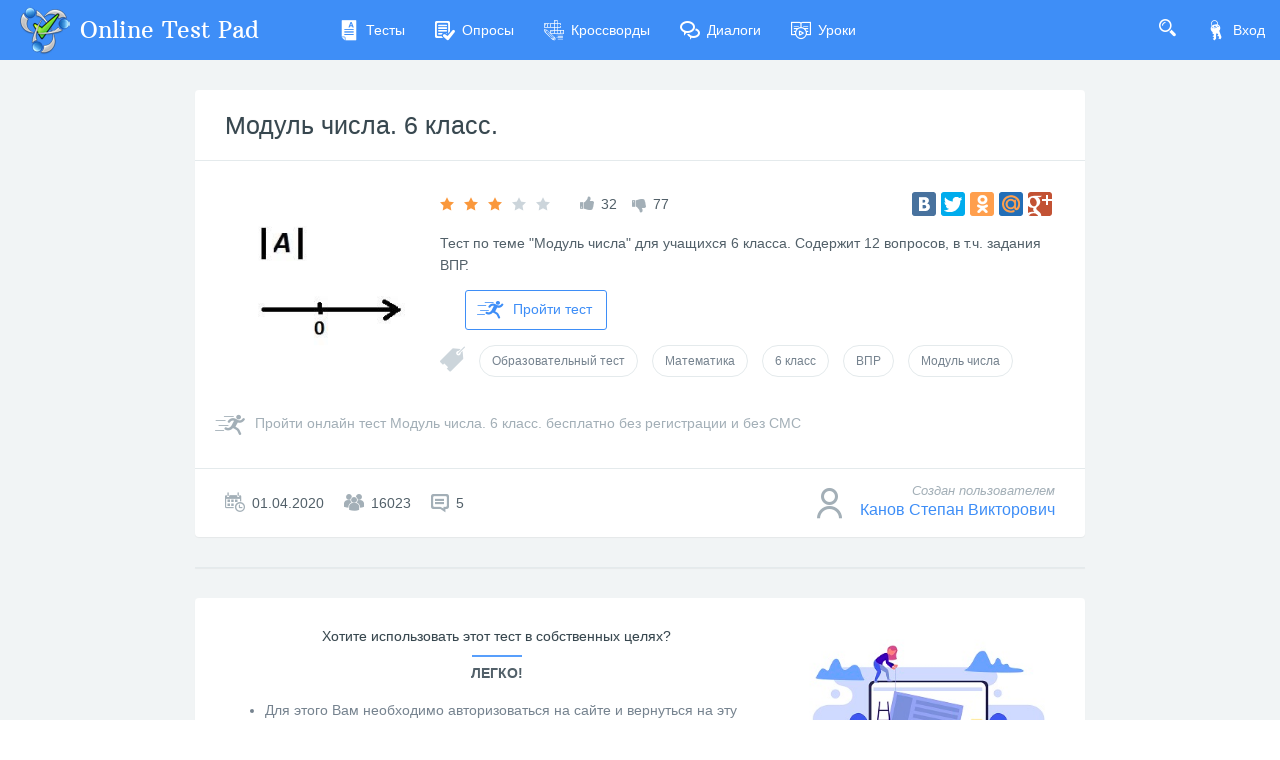

--- FILE ---
content_type: text/html; charset=utf-8
request_url: https://onlinetestpad.com/ru/testview/248312-modul-chisla-6-klass
body_size: 5722
content:
<!DOCTYPE html>
<html lang="ru">
<head>
    <meta name="viewport" content="width=device-width, initial-scale=1.0, user-scalable=0, minimal-ui">
    <title>Модуль числа. 6 класс. - Онлайн тест | Online Test Pad</title>
    <meta name="description" content="Модуль числа. 6 класс. - Онлайн тест. Тест по теме 'Модуль числа' для учащихся 6 класса. Содержит 12 вопросов, в т.ч. задания ВПР." />
    <meta name="keywords" content="Модуль числа 6 класс, Онлайн тест, модуль числа, тест 6 класс, математика 6 класс, вопросы ВПР, арифметические операции с модулями, вычисление значений выражений, модуль отрицательного числа, алгебраические выражения, абсолютное значение, математический тест для школьников, упражнения на модулем чисел, проверка знаний модулей, математическое задание 6 класса, примеры использования модуля, условия равенства модулей, математическая задача с переменными, численный расчет, математика для младших классов, тесты по математике, контрольных заданий по алгебре, математические вычисления с модулями, задачи на проверку понимания модулей, математические упражнения для 6 класса" />
    <meta name="robots" content="index, follow" />
    <link rel="stylesheet" href="https://cdn-ya.onlinetestpad.net/css/bootstrap.min.css?1768770116000">
    <link rel="stylesheet" href="https://cdn-ya.onlinetestpad.net/css/bootstrap-extend.min.css?1768770116000">
    <link rel="stylesheet" href="https://cdn-ya.onlinetestpad.net/css/remark.min.css?1768770116000">
    <link rel="stylesheet" href="https://cdn-ya.onlinetestpad.net/css/remark-public.css?1768770116000">
    <link rel="stylesheet" href="https://cdn-ya.onlinetestpad.net/css/icons/style.css?1768770116000">
    <script src="https://cdn-ya.onlinetestpad.net/js/jquery-3.4.1.min.js?1768770116000"></script>
    
    <!-- Yandex.RTB -->
    <script>window.yaContextCb=window.yaContextCb||[]</script>
    <script src="https://yandex.ru/ads/system/context.js" async></script>
</head>
<body class="site-navbar-small site-menubar-hide">
    <div id="site-search-panel" class="site-search-panel animation-slide-top">
    <form action="/ru/search">
        <input type="hidden" name="searchid" value="2370805">
        <div class="input-search">
            <button type="submit" class="input-search-btn">
                <i class="icon icon-search"></i>
            </button>
            <input type="text" name="text" class="form-control" placeholder="Что ищем?" autocomplete="off" />
        </div>
    </form>
    <button class="btn btn-pure btn-default btn-icon" onclick="hideSiteSearch()">
        <i class="icon-cross"></i>
    </button>
</div>
<nav class="site-navbar navbar navbar-default navbar-inverse ">
    <ul class="nav navbar-toolbar navbar-toolbar-user">
        <li class="nav-item">
            <a class="nav-link navbar-search" onclick="return showSiteSearch()" href="#">
                <i class="icon-search" aria-hidden="true"></i>
            </a>
        </li>
        <!-- Тут дожен быть блок меню -->
            <li class="nav-item">
                <a class="nav-link nav-link-login" href="/ru/account/login?ReturnUrl=/ru/testview/248312-modul-chisla-6-klass" rel="nofollow">
                    <i class="icon-keys nav-link-icon"></i>
                    Вход
                </a>
            </li>
    </ul>
    <div class="navbar-header">
        <div class="dropdown navbar-toggler-left">
            <button type="button" class="navbar-toggler hamburger hided" data-toggle="dropdown">
                <span class="hamburger-bar"></span>
            </button>
            <div class="dropdown-menu dropdown-menu-bullet animation-slide-bottom" style="margin: 7px 0 0 6px;">
                <a href="/ru/tests" class="dropdown-item">
                    <i class="icon icon-exam"></i>
                    Тесты
                </a>
                <a href="/ru/surveys" class="dropdown-item">
                    <i class="icon icon-survey"></i>
                    Опросы
                </a>
                <a href="/ru/crosswords" class="dropdown-item">
                    <i class="icon icon-crossword"></i>
                    Кроссворды
                </a>
                <a href="/ru/dialogs" class="dropdown-item">
                    <i class="icon icon-communication"></i>
                    Диалоги
                </a>
                <a href="/ru/lessons" class="dropdown-item">
                    <i class="icon icon-lesson"></i>
                    Уроки
                </a>
            </div>
        </div>
        <a class="navbar-brand navbar-brand-center" href="/ru">
            <img class="navbar-brand-logo navbar-brand-logo-normal" src="https://cdn-ya.onlinetestpad.net/images/site/logo/logo50.png?1768770116000" title="Online Test Pad">
            <span class="navbar-brand-text hidden-xs-down"> Online Test Pad</span>
        </a>
    </div>
    <div class="navbar-container container-fluid">
        <div class="navbar-collapse navbar-collapse-toolbar collapse">
            <ul class="nav navbar-toolbar">
                <li class="nav-item">
                    <a href="/ru/tests" class="nav-link">
                        <i class="icon-exam nav-link-icon"></i>
                        Тесты
                    </a>
                </li>
                <li class="nav-item">
                    <a href="/ru/surveys" class="nav-link">
                        <i class="icon-survey nav-link-icon"></i>
                        Опросы
                    </a>
                </li>
                <li class="nav-item">
                    <a href="/ru/crosswords" class="nav-link">
                        <i class="icon-crossword nav-link-icon"></i>
                        Кроссворды
                    </a>
                </li>
                <li class="nav-item d-md-none d-lg-block">
                    <a href="/ru/dialogs" class="nav-link">
                        <i class="icon-communication nav-link-icon"></i>
                        Диалоги
                    </a>
                </li>
                <li class="nav-item d-md-none d-lg-none d-xl-block">
                    <a href="/ru/lessons" class="nav-link">
                        <i class="icon-lesson nav-link-icon"></i>
                        Уроки
                    </a>
                </li>
                <li class="nav-item nav-item-extra-dropdown dropdown d-none d-sm-none d-md-block d-xl-none">
                    <a href="#" class="nav-link" data-toggle="dropdown">
                        <i class="icon-arrowdown"></i>
                    </a>
                    <div class="dropdown-menu dropdown-menu-right animation-scale-up">
                        <a href="/ru/dialogs" class="dropdown-item d-md-block d-lg-none">
                            <i class="icon icon-communication"></i>
                            Диалоги
                        </a>
                        <a href="/ru/lessons" class="dropdown-item d-lg-block">
                            <i class="icon icon-lesson"></i>
                            Уроки
                        </a>
                    </div>
                </li>
            </ul>
        </div>
    </div>
</nav>

    <div class="page">
        <div class="page-content" style="">
            
<div class="public-item-container">
    <div class="adleft hidden-sm-down">
        <div style="max-width: 250px; position: sticky; top: 5px;">
    <!-- Yandex.RTB R-A-87094-52 -->
    <div id="yandex_rtb_R-A-87094-52_l"></div>
    <script>
        window.yaContextCb.push(() => {
            Ya.Context.AdvManager.render({
                renderTo: 'yandex_rtb_R-A-87094-52_l',
                blockId: 'R-A-87094-52',
                pageNumber: 1
            })
        })</script>
</div>
    </div>
    <div class="adright hidden-md-down">
        <div style="max-width:250px; position: sticky; top: 5px;">
    <!-- Yandex.RTB R-A-87094-52 -->
    <div id="yandex_rtb_R-A-87094-52_r"></div>
    <script>
        window.yaContextCb.push(() => {
            Ya.Context.AdvManager.render({
                renderTo: 'yandex_rtb_R-A-87094-52_r',
                blockId: 'R-A-87094-52',
                pageNumber: 2
            })
        })</script>
</div>
    </div>
    <div class="main">
        
<div class="panel panel-bordered public-item-panel">
    <div class="panel-heading">
        <h1 class="panel-title panel-title-name">
            <a href="/ru/testview/248312-modul-chisla-6-klass">&#x41C;&#x43E;&#x434;&#x443;&#x43B;&#x44C; &#x447;&#x438;&#x441;&#x43B;&#x430;. 6 &#x43A;&#x43B;&#x430;&#x441;&#x441;.</a>
        </h1>
    </div>
    <div class="panel-body">
        <div class="row">
            <div class="col-md-3">
                <img class="item-img rounded" src="https://images-cdn.onlinetestpad.net/41/f1/75120d80413285f79eee16709d82.jpg" />
            </div>
            <div class="col-md-9">
                <div class="row align-items-center">
                    <div class="col-lg-7 mb-15">
                        <div class="public-item-panel__rating d-flex justify-content-center justify-content-md-start flex-nowrap">
                            <div class="rating" data-toggle="tooltip" title="Рейтинг: 3.1">
                                <i class="icon icon-star-f orange-400"></i>
                                <i class="icon icon-star-f orange-400"></i>
                                <i class="icon icon-star-f orange-400"></i>
                                <i class="icon icon-star-f "></i>
                                <i class="icon icon-star-f "></i>
                            </div>
                            <div>
                                <i class="icon-like blue-grey-400"></i>
                                <span>32</span>
                            </div>
                            <div>
                                <i class="icon-dislike blue-grey-400" style="margin-top: 6px;"></i>
                                <span>77</span>
                            </div>
                        </div>
                    </div>
                    <div class="col-lg-5 mb-15 d-flex align-items-center justify-content-center justify-content-md-start justify-content-lg-end flex-nowrap">
                        <div id="yashare">
    <script type="text/javascript" src="//yandex.st/share/share.js" charset="utf-8"></script>
    <div class="yashare-auto-init" data-yasharel10n="ru" data-yasharequickservices="yaru,vkontakte,facebook,twitter,odnoklassniki,moimir,gplus" data-yasharetheme="counter"></div>
</div>

                    </div>
                </div>
                <p>
                    Тест по теме "Модуль числа" для учащихся 6 класса. Содержит 12 вопросов, в т.ч. задания ВПР.
                </p>
                <div>
                    <a class="btn btn-primary btn-outline btn-go" href="/ru/test/248312-modul-chisla-6-klass">
                        <i class="icon icon-runer"></i>
                        Пройти тест
                    </a>
                </div>
                
<div class="public-item-panel__tags">
    <i class="icon-tag blue-grey-300"></i>
        <a class="btn btn-sm btn-outline btn-default btn-round"
            href="/ru/tests/educational">
            Образовательный тест
        </a>
        <a class="btn btn-sm btn-outline btn-default btn-round"
            href="/ru/tests/math">
            Математика
        </a>
        <a class="btn btn-sm btn-outline btn-default btn-round"
            href="/ru/tests/6class">
            6 класс
        </a>
        <a class="btn btn-sm btn-outline btn-default btn-round"
            href="/ru/tests/vpr">
            ВПР
        </a>
        <a class="btn btn-sm btn-outline btn-default btn-round"
            href="/ru/tests/module-of-number">
            Модуль числа
        </a>
</div>
            </div>
            <div class="col-12">
                

            </div>
            <div class="col-12">
                <div class="btn-go-full blue-grey-400">
                    <a href="/ru/test/248312-modul-chisla-6-klass">
                        <i class="icon-runer"></i>
                        <span>Пройти онлайн тест Модуль числа. 6 класс. бесплатно без регистрации и без СМС</span>
                    </a>
                </div>
            </div>
        </div>
    </div>
    <div class="panel-footer">
        <div class="row">
            <div class="col-sm-6 public-item-stat-info d-flex">
                <div>
                    <i class="icon-calendar blue-grey-400"></i>
                    <span>01.04.2020</span>
                </div>
                <div>
                    <i class="icon-users blue-grey-400"></i>
                    <span>16023</span>
                </div>
                <div>
                    <i class="icon-comments blue-grey-400"></i>
                    <span>5</span>
                </div>
            </div>
                <div class="col-sm-6 public-item-creator">
                        <i class="icon-person blue-grey-400"></i>
                    <div>
                        <span class="blue-grey-400">Создан пользователем</span>
                        <a href="/ru/users/zfvraxbxk45uc">&#x41A;&#x430;&#x43D;&#x43E;&#x432; &#x421;&#x442;&#x435;&#x43F;&#x430;&#x43D; &#x412;&#x438;&#x43A;&#x442;&#x43E;&#x440;&#x43E;&#x432;&#x438;&#x447;</a>
                    </div>
                </div>
        </div>
    </div>
</div>

<div class="panel bg-transparent" style="box-shadow: none;">
    <!-- Yandex.RTB R-A-87094-31 -->
    <div id="yandex_rtb_R-A-87094-31"></div>
    <script>
    window.yaContextCb.push(() => {
            Ya.Context.AdvManager.render({
                renderTo: 'yandex_rtb_R-A-87094-31',
                blockId: 'R-A-87094-31'
            })
        })</script>
</div>

    <div class="panel panel-bordered public-item-panel">
        <div id="app-public-percent-rating" actionurl="tests">
            <app-public-percent-rating></app-public-percent-rating>
        </div>
    </div>

<div class="panel panel-bordered public-item-panel">
    <div id="app-public-comments" actionurl="tests">
        <app-public-comments></app-public-comments>
    </div>
    <div class="panel-footer p-0">
        <!-- Yandex.RTB R-A-87094-50 -->
        <div id="yandex_rtb_R-A-87094-50"></div>
        <script>
            window.yaContextCb.push(() => {
                Ya.Context.AdvManager.render({
                    renderTo: 'yandex_rtb_R-A-87094-50',
                    blockId: 'R-A-87094-50'
                })
            })</script>
    </div>
</div>

    <div class="panel">
        <div class="panel-body">
            <div class="public-widget-info">
    <div class="row">
        <div class="col-md-4 order-md-2 order-sm-1">
            <img src="https://cdn-ya.onlinetestpad.net/images/public-widget-info.jpg?1768770116000" />
        </div>
        <div class="col-md-8 order-md-1 order-sm-2">
            <h5>
                Хотите использовать этот тест в собственных целях?
            </h5>
            <div class="bg-blue-500 mx-auto mb-5" style="width: 50px; height: 2px;"></div>
            <strong>Легко!</strong>
                <ul class="blue-grey-500">
                    <li>Для этого Вам необходимо авторизоваться на сайте и вернуться на эту страницу.</li>
                    <li>После этого здесь будет кнопка, с помощью которой вы сможете перейти к процедуре копирования.</li>
                </ul>
        </div>
    </div>
</div>
        </div>
    </div>

    </div>
</div>



        </div>
        <div id="dGlobalModal" class="modal" tabindex="-1" role="dialog"></div>
    </div>
    <footer class="site-footer">
    <div class="site-footer__links">
        <div class="center-container">
            <div class="container-fluid">
                <div class="row">
                    <div class="col-md-4 col-sm-6">
                        <ul>
                            <li>
                                <div class="languages dropup">
    <div class="current" data-toggle="dropdown">
        <img src="https://cdn-ya.onlinetestpad.net/images/flags/ruRU.gif?1768770116000" /><span>Русский</span>
    </div>
    <div class="dropdown-menu dropdown-menu-bullet">
            <a href="/ru" class="dropdown-item">
                <img src="https://cdn-ya.onlinetestpad.net/images/flags/ruRU.gif?1768770116000" /><span>Русский</span>
            </a>
            <a href="/en" class="dropdown-item">
                <img src="https://cdn-ya.onlinetestpad.net/images/flags/enUS.gif?1768770116000" /><span>English</span>
            </a>
            <a href="/ua" class="dropdown-item">
                <img src="https://cdn-ya.onlinetestpad.net/images/flags/uaUA.gif?1768770116000" /><span>Український</span>
            </a>
            <a href="/by" class="dropdown-item">
                <img src="https://cdn-ya.onlinetestpad.net/images/flags/byBY.png?1768770116000" /><span>Беларускі</span>
            </a>
    </div>
</div>

                            </li>
                            <li>
                                <i class="icon-help"></i>
                                <a href="/ru/help">Справка</a>
                            </li>
                            <li>
                                <i class="icon-commentedit"></i>
                                <a href="#" onclick="return showFeedbackForm('ru')">Форма обратной связи</a>
                            </li>
                            <li>
                                <i class="icon-email"></i>
                                <a href="mailto:support@onlinetestpad.com">Написать нам</a>
                            </li>
                        </ul>
                    </div>
                    <div class="col-md-8 col-sm-6">
                        <div class="row">
                            <div class="col-md-6 col-sm-12">
                                <ul>
                                    <li>
                                        <i class="icon-exam"></i>
                                        <a href="/ru/testmaker">Конструктор тестов</a>
                                    </li>
                                    <li>
                                        <i class="icon-survey"></i>
                                        <a href="/ru/surveymaker">Конструктор опросов</a>
                                    </li>
                                    <li>
                                        <i class="icon-crossword"></i>
                                        <a href="/ru/crosswordmaker">Конструктор кроссвордов</a>
                                    </li>
                                </ul>
                            </div>
                            <div class="col-md-6 col-sm-12">
                                <ul>
                                    <li>
                                        <i class="icon-tasks"></i>
                                        <a href="/ru/dialogmaker">Диалоговые тренажёры</a>
                                    </li>
                                    <li>
                                        <i class="icon-communication"></i>
                                        <a href="/ru/taskmaker">Комплексные задания</a>
                                    </li>
                                    <li>
                                        <i class="icon-office"></i>
                                        <a href="/ru/lms">Система Дистанционного Обучения</a>
                                    </li>
                                </ul>
                            </div>
                        </div>
                    </div>
                </div>
            </div>
        </div>
    </div>
    <div class="site-footer__copyright">
        <div class="center-container">
            <div class="container-fluid">
                <div class="row">
                    <div class="col-md-7">
                        <span>2011 - 2026</span>
                        <span>Online Test Pad</span>
                        <a href="/ru/terms">Соглашение об использовании</a>
                        <a href="/ru/privacypolicy">Политика конфиденциальности</a>
                    </div>
                    <div class="col-md-5 ctrl-enter hidden-sm-down">
                        <span>Нашли ошибку?</span><span>Выделите её</span><span>и нажмите</span>
                        <b>Ctrl</b><span>+</span><b>Enter</b>
                    </div>
                </div>
            </div>
        </div>
    </div>
</footer>
<div id="scrollTopAction" class="site-action go-top-action animation-fade">
    <button class="site-action-toggle btn-raised btn btn-default btn-floating">
        <i class="icon-arrowdown"></i>
    </button>
</div>
    <script src="https://cdn-ya.onlinetestpad.net/js/popper.min.js?1768770116000"></script>
    <script src="https://cdn-ya.onlinetestpad.net/js/bootstrap-4.1.3.min.js?1768770116000"></script>
    <script src="https://cdn-ya.onlinetestpad.net/js/public.js?1768770116000"></script>
    
    <div id="public-data" style="display:none;">pWM5WxaqVWfVPdAkYbRc5JSttIkGFkYXd-GNijwukF9mYnDjTVd6St_5fg5dR-dsSR4Hc5_fFkhYaQej5lQGK4EXi3aUuPF_H2wy6UmqrFyh4duaFbPHXvh0to9uf42y7nn8jIwh82CN0FJrYWanDynisLHjY09L1_hZywzqyfU=</div>
    <script type="text/javascript" src="https://cdn-ya.onlinetestpad.net/apppublic/runtime.fe90b402119586e6.js" type="module"></script><script type="text/javascript" src="https://cdn-ya.onlinetestpad.net/apppublic/polyfills.ef2fe8fc8b2ad9bd.js" type="module"></script><script type="text/javascript" src="https://cdn-ya.onlinetestpad.net/apppublic/main.602e68aca46ea0bd.js" type="module"></script>

<script>
    $('[data-toggle="tooltip"]').tooltip(); $('[data-toggle="dropdown"]').dropdown();
    $('#scrollTopAction').scrollTopAction();
</script>
    <script>
    setTimeout(function() {
        $.get("/home/pageloaded", function (data) { });
    }, 250);
</script>
    <!-- Yandex.Metrika counter -->
    <script type="text/javascript"> (function (d, w, c) { (w[c] = w[c] || []).push(function () { try { w.yaCounter33939084 = new Ya.Metrika({ id: 33939084, clickmap: true, trackLinks: true, accurateTrackBounce: true, webvisor: true, trackHash: true, ut: "noindex" }); } catch (e) { } }); var n = d.getElementsByTagName("script")[0], s = d.createElement("script"), f = function () { n.parentNode.insertBefore(s, n); }; s.type = "text/javascript"; s.async = true; s.src = "https://mc.yandex.ru/metrika/watch.js"; if (w.opera == "[object Opera]") { d.addEventListener("DOMContentLoaded", f, false); } else { f(); } })(document, window, "yandex_metrika_callbacks");</script><noscript><div><img src="https://mc.yandex.ru/watch/33939084?ut=noindex" style="position:absolute; left:-9999px;" alt="" /></div></noscript>
    <!-- /Yandex.Metrika counter -->
</body>
</html>
